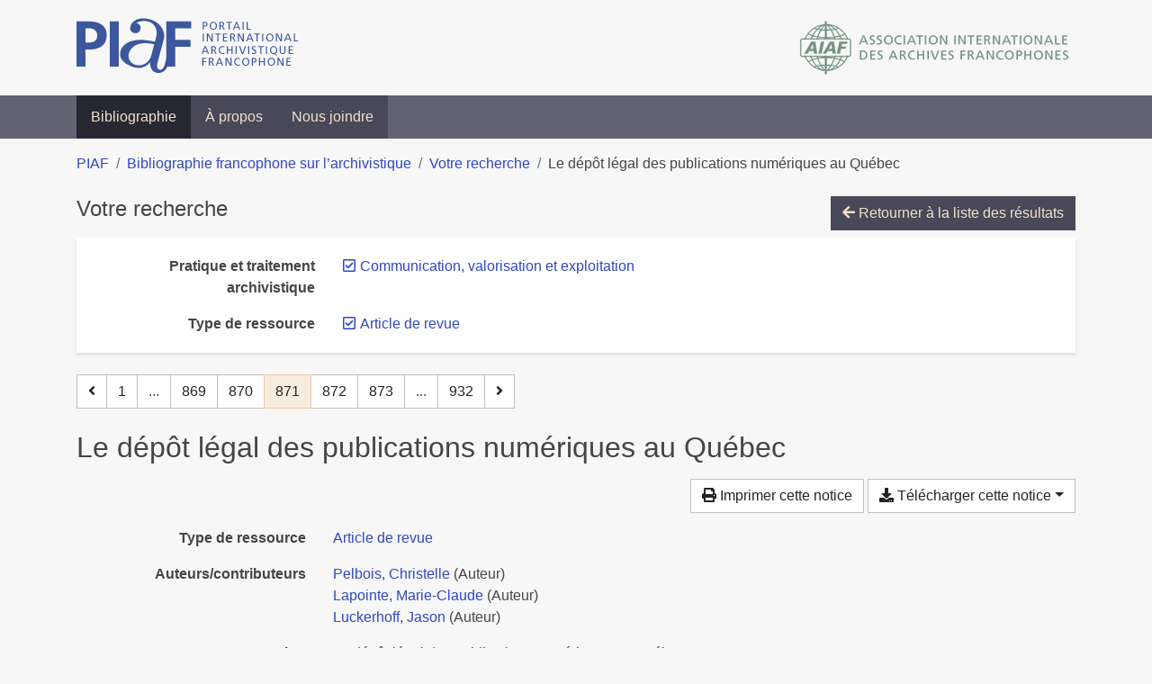

--- FILE ---
content_type: text/html; charset=utf-8
request_url: https://bibliopiaf.ebsi.umontreal.ca/bibliographie/?type=journalArticle&pratique-et-traitement-archivistique=Z2Z2PV79&page=871&page-len=1&sort=date_asc
body_size: 6773
content:

<!doctype html>
<html lang="fr" class="no-js">
        <head >
                <meta charset="utf-8"> 
                <meta http-equiv="X-UA-Compatible" content="IE=edge">
    <meta name="viewport" content="width=device-width, initial-scale=1, shrink-to-fit=no">
    <meta name="generator" content="Kerko">
    <link rel="canonical" title="Le dépôt légal des publications numériques au Québec" href="https://bibliopiaf.ebsi.umontreal.ca/bibliographie/767Q442X">
            <link rel="alternate" title="RIS" type="application/x-research-info-systems" href="/bibliographie/767Q442X/export/ris">
            <link rel="alternate" title="BibTeX" type="application/x-bibtex" href="/bibliographie/767Q442X/export/bibtex">
        <meta name="citation_title" content="Le dépôt légal des publications numériques au Québec">
        <meta name="citation_publication_date" content="2021">
        <meta name="citation_date" content="2021">
        <meta name="citation_year" content="2021">
        <meta name="citation_author" content="Pelbois, Christelle">
        <meta name="citation_author" content="Lapointe, Marie-Claude">
        <meta name="citation_author" content="Luckerhoff, Jason">
        <meta name="citation_volume" content="67">
        <meta name="citation_issue" content="3">
        <meta name="citation_language" content="FR">
        <meta name="citation_publisher" content="Les Éditions ASTED">
        <meta name="citation_firstpage" content="5">
        <meta name="citation_lastpage" content="17">
        <meta name="citation_journal_title" content="Documentation et bibliothèques">
        <meta name="citation_issn" content="0315-2340">
        <meta name="citation_doi" content="10.7202/1080159ar">
    <meta name="robots" content="noindex">
        <link rel="prev" href="/bibliographie/?type=journalArticle&pratique-et-traitement-archivistique=Z2Z2PV79&page-len=1&sort=date_asc&page=870">
        <link rel="next" href="/bibliographie/?type=journalArticle&pratique-et-traitement-archivistique=Z2Z2PV79&page-len=1&sort=date_asc&page=872">
            <title>Le dépôt légal des publications numériques au Québec | Bibliographie francophone sur l’archivistique</title>
    <link rel="stylesheet" href="/static/styles/main.css">

        <link rel="stylesheet" href="https://use.fontawesome.com/releases/v5.8.2/css/solid.css" integrity="sha384-ioUrHig76ITq4aEJ67dHzTvqjsAP/7IzgwE7lgJcg2r7BRNGYSK0LwSmROzYtgzs" crossorigin="anonymous">
        <link rel="stylesheet" href="https://use.fontawesome.com/releases/v5.8.2/css/regular.css" integrity="sha384-hCIN6p9+1T+YkCd3wWjB5yufpReULIPQ21XA/ncf3oZ631q2HEhdC7JgKqbk//4+" crossorigin="anonymous">
        <link rel="stylesheet" href="https://use.fontawesome.com/releases/v5.8.2/css/fontawesome.css" integrity="sha384-sri+NftO+0hcisDKgr287Y/1LVnInHJ1l+XC7+FOabmTTIK0HnE2ID+xxvJ21c5J" crossorigin="anonymous">
        <link rel="stylesheet" href="/bibliographie/static/kerko/css/styles.css?20230626"><script>
                    var re = new RegExp('(^|\\s)no-js(\\s|$)');
                    document.documentElement.className = document.documentElement.className.replace(re, '$1js$2');
                </script>
                    <!-- Global site tag (gtag.js) - Google Analytics -->
                    <script async src="https://www.googletagmanager.com/gtag/js?id=G-JFFPFP0YCG"></script>
                    <script>
                        window.dataLayer = window.dataLayer || [];
                        function gtag(){dataLayer.push(arguments);}
                        gtag('js', new Date());
                        gtag('config', 'G-JFFPFP0YCG');
                    </script>
    <link rel="icon" href="/static/images/favicon.ico">

        </head>
        <body >
        <header >
    <div class="container d-print-none">
        <div class="header-piaf d-flex flex-column flex-md-row justify-content-between">
            <a href="https://www.piaf-archives.org/" title="Portail international archivistique francophone">
                <img src="/static/images/logo-piaf.png" width="247" height="61" alt="Logo PIAF">
            </a>
            <a class="d-none d-md-block" href="https://www.piaf-archives.org/AIAF/association-internationale-des-archives-francophones"  title="Association internationale des archives francophones (AIAF)">
                <img src="/static/images/logo-aiaf-ff.png" width="313" height="66" alt="Logo Association internationale des archives francophones (AIAF)">
            </a>
        </div>
    </div>
    <nav class="navbar navbar-expand-md navbar-dark bg-dark d-print-none">
        <div class="container">
                <button class="navbar-toggler" type="button" data-toggle="collapse" data-target="#navbar-content" aria-controls="navbar-content" aria-expanded="false" aria-label="Basculer la navigation">
                    <span class="navbar-toggler-text">Menu</span><span class="navbar-toggler-icon"></span>
                </button>
                <div id="navbar-content" class="collapse navbar-collapse">
                    <ul class="navbar-nav justify-content-start">
    <li class="nav-item active">
        <a class="nav-link" href="/bibliographie/" >Bibliographie</a>
    </li>

    <li class="nav-item ">
        <a class="nav-link" href="/bibliographie/a-propos" >À propos</a>
    </li>

    <li class="nav-item ">
        <a class="nav-link" href="/bibliographie/nous-joindre" >Nous joindre</a>
    </li>

                    </ul>
                </div>
        </div>
    </nav>

        </header>
        <main class="container">
        
            <div class="row">
                <nav class="col d-print-none" aria-label="Fil d'Ariane">
                    <ol class="breadcrumb">
                        
            <li class="breadcrumb-item">
                <a href="https://www.piaf-archives.org/" >PIAF</a>
            </li>
            <li class="breadcrumb-item">
                <a href="/bibliographie/" >Bibliographie francophone sur l’archivistique</a>
            </li>
            <li class="breadcrumb-item">
                <a href="/bibliographie/?type=journalArticle&pratique-et-traitement-archivistique=Z2Z2PV79&sort=date_asc&page=22" >Votre recherche</a>
            </li>
            <li class="breadcrumb-item active" aria-current="page">Le dépôt légal des publications numériques au Québec</li>
                    </ol>
                </nav>
            </div>
                <div class="row">
                        <div class="col-12 ">
    <div class="mt-2 row">
        <h1 class="h4 col-auto mr-auto pr-1 d-inline d-print-none">Votre recherche</h1>
            <div class="col-auto ml-auto mb-2 pl-1 text-right d-print-none">
                <a class="btn btn-primary" href="/bibliographie/?type=journalArticle&pratique-et-traitement-archivistique=Z2Z2PV79&sort=date_asc&page=22">
                    <span class="fas fa-arrow-left" aria-hidden="true"></span> Retourner à la liste des résultats
                </a>
            </div>
    </div>
            <div class="card breadbox mb-4 d-print-none">
                <div class="card-body">
            
            
            
        <div class="row">
            <div class="col-md-4 col-xl-3 font-weight-bold break-word text-md-right text-print-left">
                Pratique et traitement archivistique
            </div>
            <div class="col-md-8 col-xl-9">
        <ul class="list-unstyled mb-0"><li class="position-relative" style="margin-left:20px;"><a class="no-decorate" href="/bibliographie/?type=journalArticle&sort=date_asc" title="Retirer le filtre 'Communication, valorisation et exploitation'" aria-label="Retirer le filtre 'Communication, valorisation et exploitation'" rel="nofollow"><span class="far fa-check-square position-absolute" aria-hidden="true" style="margin-left:1px;top:-1px;left:-20px;line-height:1.5;"></span>
                    <span class="facet-item-label parent-decorate">Communication, valorisation et exploitation</span></a>
            
        </li>
        </ul>
            </div>
        </div>
            
            
            
            
            
            
            
            
        <div class="row">
            <div class="col-md-4 col-xl-3 font-weight-bold break-word text-md-right text-print-left">
                Type de ressource
            </div>
            <div class="col-md-8 col-xl-9">
        <ul class="list-unstyled mb-0"><li class="position-relative" style="margin-left:20px;"><a class="no-decorate" href="/bibliographie/?pratique-et-traitement-archivistique=Z2Z2PV79&sort=date_asc" title="Retirer le filtre 'Article de revue'" aria-label="Retirer le filtre 'Article de revue'" rel="nofollow"><span class="far fa-check-square position-absolute" aria-hidden="true" style="margin-left:1px;top:-1px;left:-20px;line-height:1.5;"></span>
                    <span class="facet-item-label parent-decorate">Article de revue</span></a>
            
        </li>
        </ul>
            </div>
        </div>
            
            
            
                </div>
            </div>
    <nav class="mb-4 d-print-none" aria-label="Pagination des résultats de recherche">
        <div class="d-none d-md-block">
            <ul class="pagination mb-0 flex-wrap">
                    
    <li class="page-item">
        <a class="page-link" href="/bibliographie/?type=journalArticle&pratique-et-traitement-archivistique=Z2Z2PV79&page-len=1&sort=date_asc&page=870" rel="prev" title="Page précédente" aria-label="Page précédente">
            <span class="fas fa-angle-left" aria-hidden="true"></span>
        </a>
    </li>
                    
    <li class="page-item">
        <a class="page-link" href="/bibliographie/?type=journalArticle&pratique-et-traitement-archivistique=Z2Z2PV79&page-len=1&sort=date_asc" title="Page 1" aria-label="Page 1">1</a>
    </li>
                        
    <li class="page-item disabled" aria-hidden="true">
        <span class="page-link">...</span>
    </li>
                    
    <li class="page-item">
        <a class="page-link" href="/bibliographie/?type=journalArticle&pratique-et-traitement-archivistique=Z2Z2PV79&page-len=1&sort=date_asc&page=869" title="Page 869" aria-label="Page 869">869</a>
    </li>
                    
    <li class="page-item">
        <a class="page-link" href="/bibliographie/?type=journalArticle&pratique-et-traitement-archivistique=Z2Z2PV79&page-len=1&sort=date_asc&page=870" title="Page 870" aria-label="Page 870">870</a>
    </li>

                
    <li class="page-item active">
        <span class="page-link" aria-current="page" title="Page 871 (Page courante)" aria-label="Page 871 (Page courante)">871</span>
    </li>
                    
    <li class="page-item">
        <a class="page-link" href="/bibliographie/?type=journalArticle&pratique-et-traitement-archivistique=Z2Z2PV79&page-len=1&sort=date_asc&page=872" title="Page 872" aria-label="Page 872">872</a>
    </li>
                    
    <li class="page-item">
        <a class="page-link" href="/bibliographie/?type=journalArticle&pratique-et-traitement-archivistique=Z2Z2PV79&page-len=1&sort=date_asc&page=873" title="Page 873" aria-label="Page 873">873</a>
    </li>
                        
    <li class="page-item disabled" aria-hidden="true">
        <span class="page-link">...</span>
    </li>
                    
    <li class="page-item">
        <a class="page-link" href="/bibliographie/?type=journalArticle&pratique-et-traitement-archivistique=Z2Z2PV79&page-len=1&sort=date_asc&page=932" title="Page 932 (Dernière page)" aria-label="Page 932 (Dernière page)">932</a>
    </li>
                    
    <li class="page-item">
        <a class="page-link" href="/bibliographie/?type=journalArticle&pratique-et-traitement-archivistique=Z2Z2PV79&page-len=1&sort=date_asc&page=872" rel="next" title="Page suivante" aria-label="Page suivante">
            <span class="fas fa-angle-right" aria-hidden="true"></span>
        </a>
    </li>
            </ul>
        </div>
        <div class="d-md-none">
            <ul class="pagination mb-0 flex-wrap">
                    
    <li class="page-item">
        <a class="page-link" href="/bibliographie/?type=journalArticle&pratique-et-traitement-archivistique=Z2Z2PV79&page-len=1&sort=date_asc&page=870" rel="prev" title="Page précédente" aria-label="Page précédente">
            <span class="fas fa-angle-left" aria-hidden="true"></span>
        </a>
    </li>

                <li class="page-item disabled">
                    <span class="page-link">Page 871 de 932</span>
                </li>
                    
    <li class="page-item">
        <a class="page-link" href="/bibliographie/?type=journalArticle&pratique-et-traitement-archivistique=Z2Z2PV79&page-len=1&sort=date_asc&page=872" rel="next" title="Page suivante" aria-label="Page suivante">
            <span class="fas fa-angle-right" aria-hidden="true"></span>
        </a>
    </li>
            </ul>
        </div>
    </nav>
        <h2 class="my-3 clearfix">
Le dépôt légal des publications numériques au Québec</h2>
    <div class="mt-2 mb-4 item-content">
                    <div class="row my-2">
                        <div class="col-auto ml-auto text-right">
                                <div class="d-none d-md-inline-block d-print-none mb-2">
                                    <button id="print-link" class="btn btn-light" type="button">
                                        <span class="fas fa-print" aria-hidden="true"></span> Imprimer cette notice
                                    </button>
                                </div>
                                <div class="d-inline-block d-print-none mb-2">
                                    <div class="dropdown">
                                        <button class="btn btn-light dropdown-toggle" type="button" id="download-options" data-toggle="dropdown" aria-haspopup="true" aria-expanded="false">
                                            <span class="fas fa-download" aria-hidden="true"></span> Télécharger cette notice</button>
                                        <div class="dropdown-menu dropdown-menu-right dropdown-width-300" aria-labelledby="download-options">
                                                <a class="dropdown-item" href="/bibliographie/767Q442X/export/ris" rel="alternate" type="application/x-research-info-systems" title="Télécharger au format RIS" aria-label="Télécharger au format RIS">RIS</a>
                                                <p class="px-4 text-muted">Format recommandé pour la plupart des logiciels de gestion de références bibliographiques</p>
                                                <a class="dropdown-item" href="/bibliographie/767Q442X/export/bibtex" rel="alternate" type="application/x-bibtex" title="Télécharger au format BibTeX" aria-label="Télécharger au format BibTeX">BibTeX</a>
                                                <p class="px-4 text-muted">Format recommandé pour les logiciels spécialement conçus pour BibTeX</p>
                                        </div>
                                    </div>
                                </div>
                        </div>
                    </div>
        <div class="row mb-3 ">
            <div class="col-md-4 col-lg-3 font-weight-bold break-word text-md-right text-print-left">Type de ressource</div>
            <div class="col-md-8 col-lg-9 break-word ">
        <div class="list-no-bullets"><div class="position-relative"><a class="no-decorate" href="/bibliographie/?type=journalArticle" title="Chercher le type de ressource 'Article de revue'" aria-label="Chercher le type de ressource 'Article de revue'" rel="nofollow">
                    <span class="facet-item-label parent-decorate">Article de revue</span></a>
            
        </div>
        </div></div>
        </div>
                <div class="row mb-3">
                    <div class="col-md-4 col-lg-3 font-weight-bold break-word text-md-right text-print-left">Auteurs/contributeurs</div>
                    <div class="col-md-8 col-lg-9 break-word">
                        <ul class="list-unstyled mb-0">
                                <li><a href="/bibliographie/?creator=%22Pelbois,+Christelle%22" title="Chercher 'Pelbois, Christelle'" aria-label="Chercher 'Pelbois, Christelle'">Pelbois, Christelle</a>
                                        (Auteur)
                                </li>
                                <li><a href="/bibliographie/?creator=%22Lapointe,+Marie-Claude%22" title="Chercher 'Lapointe, Marie-Claude'" aria-label="Chercher 'Lapointe, Marie-Claude'">Lapointe, Marie-Claude</a>
                                        (Auteur)
                                </li>
                                <li><a href="/bibliographie/?creator=%22Luckerhoff,+Jason%22" title="Chercher 'Luckerhoff, Jason'" aria-label="Chercher 'Luckerhoff, Jason'">Luckerhoff, Jason</a>
                                        (Auteur)
                                </li>
                        </ul>
                    </div>
                </div>
        <div class="row mb-3 ">
            <div class="col-md-4 col-lg-3 font-weight-bold break-word text-md-right text-print-left">Titre</div>
            <div class="col-md-8 col-lg-9 break-word ">Le dépôt légal des publications numériques au Québec</div>
        </div>
        <div class="row mb-3 ">
            <div class="col-md-4 col-lg-3 font-weight-bold break-word text-md-right text-print-left">Résumé</div>
            <div class="col-md-8 col-lg-9 break-word pre-line">Le dépôt légal inscrit les bibliothèques nationales dans une triple mission : la collecte, la conservation et la diffusion. Or, le dépôt légal a été pensé et légalisé dans une période pré-numérique, de sorte que le dispositif législatif gagnerait à être repensé pour s’adapter à la nouvelle réalité. Nous avons voulu expliquer comment se fait le dépôt légal des publications numériques et proposer certains éléments de réflexion qui pourraient nourrir l’élaboration de nouveaux textes sur le dépôt légal ou aider à la révision de ceux déjà en vigueur. Dans le cadre d’une approche inductive et qualitative réalisée entre février et avril 2021, nous avons constitué différents corpus pour répondre à ces questions : des entretiens pour recueillir les discours sur le vécu et la réalité du livre numérique et du dépôt légal et l’analyse de plusieurs textes scientifiques et rapports de recherche. Les analyses sont présentées pour chaque mission des organismes dépositaires du dépôt légal.</div>
        </div>
        <div class="row mb-3 ">
            <div class="col-md-4 col-lg-3 font-weight-bold break-word text-md-right text-print-left">Publication</div>
            <div class="col-md-8 col-lg-9 break-word ">Documentation et bibliothèques</div>
        </div>
        <div class="row mb-3 ">
            <div class="col-md-4 col-lg-3 font-weight-bold break-word text-md-right text-print-left">Maison d’édition</div>
            <div class="col-md-8 col-lg-9 break-word ">Les Éditions ASTED</div>
        </div>
        <div class="row mb-3 ">
            <div class="col-md-4 col-lg-3 font-weight-bold break-word text-md-right text-print-left">Date</div>
            <div class="col-md-8 col-lg-9 break-word ">2021</div>
        </div>
        <div class="row mb-3 ">
            <div class="col-md-4 col-lg-3 font-weight-bold break-word text-md-right text-print-left">Volume</div>
            <div class="col-md-8 col-lg-9 break-word ">67</div>
        </div>
        <div class="row mb-3 ">
            <div class="col-md-4 col-lg-3 font-weight-bold break-word text-md-right text-print-left">Numéro</div>
            <div class="col-md-8 col-lg-9 break-word ">3</div>
        </div>
        <div class="row mb-3 ">
            <div class="col-md-4 col-lg-3 font-weight-bold break-word text-md-right text-print-left">Pages</div>
            <div class="col-md-8 col-lg-9 break-word ">5-17</div>
        </div>
        <div class="row mb-3 ">
            <div class="col-md-4 col-lg-3 font-weight-bold break-word text-md-right text-print-left">Abrév. de revue</div>
            <div class="col-md-8 col-lg-9 break-word ">Documentation et bibliothèques</div>
        </div>
        <div class="row mb-3 ">
            <div class="col-md-4 col-lg-3 font-weight-bold break-word text-md-right text-print-left">DOI</div>
            <div class="col-md-8 col-lg-9 break-word "><a href="https://doi.org/10.7202/1080159ar" target="_blank" rel="noopener noreferrer">10.7202/1080159ar</a></div>
        </div>
        <div class="row mb-3 ">
            <div class="col-md-4 col-lg-3 font-weight-bold break-word text-md-right text-print-left">URL</div>
            <div class="col-md-8 col-lg-9 break-word "><a href="https://id.erudit.org/iderudit/1080159ar" rel="noopener noreferrer" target="_blank">https://id.erudit.org/iderudit/1080159ar</a></div>
        </div>
        <div class="row mb-3 ">
            <div class="col-md-4 col-lg-3 font-weight-bold break-word text-md-right text-print-left">Consulté le</div>
            <div class="col-md-8 col-lg-9 break-word ">2022-03-31</div>
        </div>
        <div class="row mb-3 ">
            <div class="col-md-4 col-lg-3 font-weight-bold break-word text-md-right text-print-left">ISSN</div>
            <div class="col-md-8 col-lg-9 break-word ">0315-2340</div>
        </div>
        <div class="row mb-3 ">
            <div class="col-md-4 col-lg-3 font-weight-bold break-word text-md-right text-print-left">Archive</div>
            <div class="col-md-8 col-lg-9 break-word ">Érudit</div>
        </div>
        <div class="row mb-3 ">
            <div class="col-md-4 col-lg-3 font-weight-bold break-word text-md-right text-print-left">Langue</div>
            <div class="col-md-8 col-lg-9 break-word ">FR</div>
        </div>
        <div class="row mb-3 ">
            <div class="col-md-4 col-lg-3 font-weight-bold break-word text-md-right text-print-left">Catalogue de bibl.</div>
            <div class="col-md-8 col-lg-9 break-word ">Érudit: <a href="https://www.erudit.org" rel="noopener noreferrer" target="_blank">www.erudit.org</a></div>
        </div>
                <div class="row">
                    <div class="col-md-4 col-lg-3 font-weight-bold break-word text-md-right text-print-left">Liens</div>
                    <div class="col-md-8 col-lg-9 break-word">
                        <ul class="list-unstyled">
                                <li><a href="https://www.erudit.org/fr/revues/documentation/2021-v67-n3-documentation06256/1080159ar.pdf" target="_blank" rel="noopener noreferrer">1080159ar</a></li>
                                <li><a href="https://www.erudit.org/fr/revues/documentation/2021-v67-n3-documentation06256/1080159ar.pdf" target="_blank" rel="noopener noreferrer">1080159ar</a></li>
                                <li><a href="https://www.erudit.org/fr/revues/documentation/2021-v67-n3-documentation06256/1080159ar.pdf" target="_blank" rel="noopener noreferrer">1080159ar</a></li>
                                <li><a href="https://www.erudit.org/fr/revues/documentation/2021-v67-n3-documentation06256/1080159ar.pdf" target="_blank" rel="noopener noreferrer">1080159ar</a></li>
                        </ul>
                    </div>
                </div>
        <div class="row mb-3 ">
            <div class="col-md-4 col-lg-3 font-weight-bold break-word text-md-right text-print-left">Référence</div>
            <div class="col-md-8 col-lg-9 break-word "><div class="card"><div class="card-body"><div class="csl-bib-body" style="line-height: 1.35; ">
  <div class="csl-entry">PELBOIS, Christelle, LAPOINTE, Marie-Claude et LUCKERHOFF, Jason. Le d&#xE9;p&#xF4;t l&#xE9;gal des publications num&#xE9;riques au Qu&#xE9;bec. <i>Documentation et biblioth&#xE8;ques</i> [en&#xA0;ligne]. Les &#xC9;ditions ASTED, 2021, Vol.&#xA0;67, n<sup>o</sup>&#xA0;3, p.&#xA0;5&#x2011;17. [Consult&#xE9;&#xA0;le&#xA0;31&#xA0;mars&#xA0;2022]. DOI&#xA0;10.7202/1080159ar. &#xC9;rudit</div>
</div></div></div></div>
        </div>
                    
        <div class="row mb-3">
            <div class="col-md-4 col-lg-3 font-weight-bold break-word text-md-right text-print-left">
                Pratique et traitement archivistique
            </div>
            <div class="col-md-8 col-lg-9 break-word">
        <ul class="list-unstyled mb-0"><li><a class="no-decorate" href="/bibliographie/?pratique-et-traitement-archivistique=Z2Z2PV79" title="Chercher avec le filtre 'Communication, valorisation et exploitation'" aria-label="Chercher avec le filtre 'Communication, valorisation et exploitation'" rel="nofollow">
                    <span class="facet-item-label parent-decorate">Communication, valorisation et exploitation</span></a>
            
        </li><li><a class="no-decorate" href="/bibliographie/?pratique-et-traitement-archivistique=E84HYKBH" title="Chercher avec le filtre 'Gestion électronique des documents'" aria-label="Chercher avec le filtre 'Gestion électronique des documents'" rel="nofollow">
                    <span class="facet-item-label parent-decorate">Gestion électronique des documents</span></a>
            
        </li>
        </ul>
            </div>
        </div>
                    
        <div class="row mb-3">
            <div class="col-md-4 col-lg-3 font-weight-bold break-word text-md-right text-print-left">
                Région géographique
            </div>
            <div class="col-md-8 col-lg-9 break-word">
        <ul class="list-unstyled mb-0"><li><a class="no-decorate" href="/bibliographie/?region-geographique=PVTFWE3N" title="Chercher avec le filtre 'Amérique'" aria-label="Chercher avec le filtre 'Amérique'" rel="nofollow">
                    <span class="facet-item-label parent-decorate">Amérique</span></a>
            
                
        <ul class="list-no-bullets"><li><a class="no-decorate" href="/bibliographie/?region-geographique=PVTFWE3N.PMSQCZFD" title="Chercher avec le filtre 'Canada'" aria-label="Chercher avec le filtre 'Canada'" rel="nofollow">
                    <span class="facet-item-label parent-decorate">Canada</span></a>
            
        </li>
        </ul>
        </li>
        </ul>
            </div>
        </div>
        <div class="row mb-3 ">
            <div class="col-md-4 col-lg-3 font-weight-bold break-word text-md-right text-print-left">Lien vers cette notice</div>
            <div class="col-md-8 col-lg-9 break-word "><a rel="bookmark" title="Lien permanent vers cette notice bibliographique" href="https://bibliopiaf.ebsi.umontreal.ca/bibliographie/767Q442X">https://bibliopiaf.ebsi.umontreal.ca/bibliographie/767Q442X</a></div>
        </div>
    </div><span class='Z3988' title='url_ver=Z39.88-2004&amp;ctx_ver=Z39.88-2004&amp;rfr_id=info%3Asid%2Fzotero.org%3A2&amp;rft_id=info%3Adoi%2F10.7202%2F1080159ar&amp;rft_val_fmt=info%3Aofi%2Ffmt%3Akev%3Amtx%3Ajournal&amp;rft.genre=article&amp;rft.atitle=Le%20d%C3%A9p%C3%B4t%20l%C3%A9gal%20des%20publications%20num%C3%A9riques%20au%20Qu%C3%A9bec&amp;rft.jtitle=Documentation%20et%20biblioth%C3%A8ques&amp;rft.stitle=Documentation%20et%20biblioth%C3%A8ques&amp;rft.volume=67&amp;rft.issue=3&amp;rft.aufirst=Christelle&amp;rft.aulast=Pelbois&amp;rft.au=Christelle%20Pelbois&amp;rft.au=Marie-Claude%20Lapointe&amp;rft.au=Jason%20Luckerhoff&amp;rft.date=2021&amp;rft.pages=5-17&amp;rft.spage=5&amp;rft.epage=17&amp;rft.issn=0315-2340&amp;rft.language=FR'></span>

    <nav class="mb-4 d-print-none" aria-label="Pagination des résultats de recherche">
        <div class="d-none d-md-block">
            <ul class="pagination mb-0 flex-wrap">
                    
    <li class="page-item">
        <a class="page-link" href="/bibliographie/?type=journalArticle&pratique-et-traitement-archivistique=Z2Z2PV79&page-len=1&sort=date_asc&page=870" rel="prev" title="Page précédente" aria-label="Page précédente">
            <span class="fas fa-angle-left" aria-hidden="true"></span>
        </a>
    </li>
                    
    <li class="page-item">
        <a class="page-link" href="/bibliographie/?type=journalArticle&pratique-et-traitement-archivistique=Z2Z2PV79&page-len=1&sort=date_asc" title="Page 1" aria-label="Page 1">1</a>
    </li>
                        
    <li class="page-item disabled" aria-hidden="true">
        <span class="page-link">...</span>
    </li>
                    
    <li class="page-item">
        <a class="page-link" href="/bibliographie/?type=journalArticle&pratique-et-traitement-archivistique=Z2Z2PV79&page-len=1&sort=date_asc&page=869" title="Page 869" aria-label="Page 869">869</a>
    </li>
                    
    <li class="page-item">
        <a class="page-link" href="/bibliographie/?type=journalArticle&pratique-et-traitement-archivistique=Z2Z2PV79&page-len=1&sort=date_asc&page=870" title="Page 870" aria-label="Page 870">870</a>
    </li>

                
    <li class="page-item active">
        <span class="page-link" aria-current="page" title="Page 871 (Page courante)" aria-label="Page 871 (Page courante)">871</span>
    </li>
                    
    <li class="page-item">
        <a class="page-link" href="/bibliographie/?type=journalArticle&pratique-et-traitement-archivistique=Z2Z2PV79&page-len=1&sort=date_asc&page=872" title="Page 872" aria-label="Page 872">872</a>
    </li>
                    
    <li class="page-item">
        <a class="page-link" href="/bibliographie/?type=journalArticle&pratique-et-traitement-archivistique=Z2Z2PV79&page-len=1&sort=date_asc&page=873" title="Page 873" aria-label="Page 873">873</a>
    </li>
                        
    <li class="page-item disabled" aria-hidden="true">
        <span class="page-link">...</span>
    </li>
                    
    <li class="page-item">
        <a class="page-link" href="/bibliographie/?type=journalArticle&pratique-et-traitement-archivistique=Z2Z2PV79&page-len=1&sort=date_asc&page=932" title="Page 932 (Dernière page)" aria-label="Page 932 (Dernière page)">932</a>
    </li>
                    
    <li class="page-item">
        <a class="page-link" href="/bibliographie/?type=journalArticle&pratique-et-traitement-archivistique=Z2Z2PV79&page-len=1&sort=date_asc&page=872" rel="next" title="Page suivante" aria-label="Page suivante">
            <span class="fas fa-angle-right" aria-hidden="true"></span>
        </a>
    </li>
            </ul>
        </div>
        <div class="d-md-none">
            <ul class="pagination mb-0 flex-wrap">
                    
    <li class="page-item">
        <a class="page-link" href="/bibliographie/?type=journalArticle&pratique-et-traitement-archivistique=Z2Z2PV79&page-len=1&sort=date_asc&page=870" rel="prev" title="Page précédente" aria-label="Page précédente">
            <span class="fas fa-angle-left" aria-hidden="true"></span>
        </a>
    </li>

                <li class="page-item disabled">
                    <span class="page-link">Page 871 de 932</span>
                </li>
                    
    <li class="page-item">
        <a class="page-link" href="/bibliographie/?type=journalArticle&pratique-et-traitement-archivistique=Z2Z2PV79&page-len=1&sort=date_asc&page=872" rel="next" title="Page suivante" aria-label="Page suivante">
            <span class="fas fa-angle-right" aria-hidden="true"></span>
        </a>
    </li>
            </ul>
        </div>
    </nav>
                        </div>
                </div>
        </main>
    <footer class="footer-piaf">
        <div class="text-center pt-3 pb-2">
            <a class="footer-piaf__link" href="https://www.piaf-archives.org/" title="Portail international archivistique francophone">PIAF</a> &bullet; <a class="footer-piaf__link" href="/bibliographie/">Bibliographie francophone sur l’archivistique</a>
        </div>
        <div class="text-center py-3 d-print-none">
            <a href="https://www.piaf-archives.org/AIAF/association-internationale-des-archives-francophones"  title="Association internationale des archives francophones (AIAF)">
                <img class="d-inline my-4 mx-4" src="/static/images/logo-aiaf-d.png" width="294" height="110" alt="Logo Association internationale des archives francophones (AIAF)">
            </a>
            <a href="https://ebsi.umontreal.ca/" target="_blank" rel="noopener" title="École de bibliothéconomie et des sciences de l’information (EBSI)">
                <img class="d-inline my-4 mx-4" src="/static/images/logo-ebsi-b.png" width="263" height="100" alt="Logo École de bibliothéconomie et des sciences de l’information (EBSI)">
            </a>
        </div>
    </footer>

    
    <script type="text/javascript" src="/static/scripts/main.js"></script>

        <script src="/bibliographie/static/kerko/js/item.js?202008101934"></script>
            <script src="/bibliographie/static/kerko/js/print.js"></script>
        <script>
            history.replaceState({}, "", "/bibliographie/?type=journalArticle&pratique-et-traitement-archivistique=Z2Z2PV79&page=871&page-len=1&sort=date_asc&id=767Q442X");
        </script>
        </body>
</html>